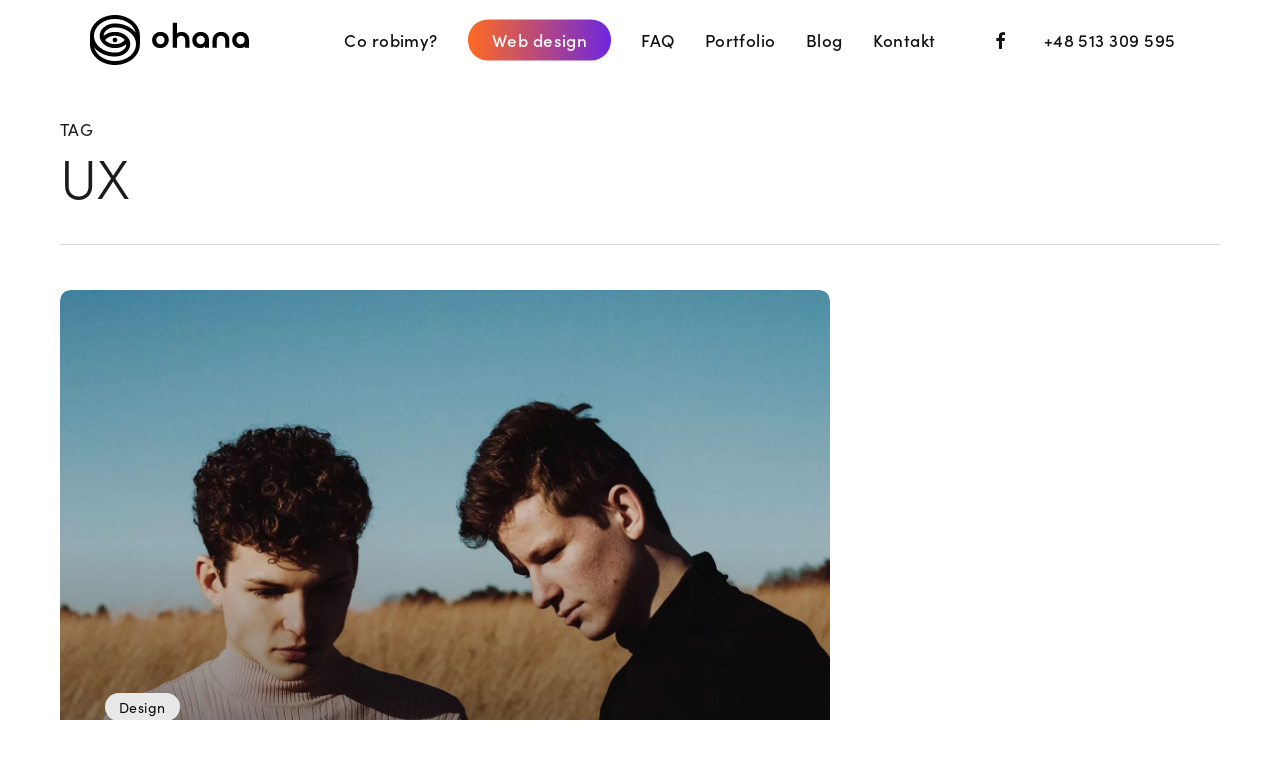

--- FILE ---
content_type: text/html; charset=utf-8
request_url: https://www.google.com/recaptcha/api2/aframe
body_size: 266
content:
<!DOCTYPE HTML><html><head><meta http-equiv="content-type" content="text/html; charset=UTF-8"></head><body><script nonce="1abhXKu9_QRQNyrVb3lLog">/** Anti-fraud and anti-abuse applications only. See google.com/recaptcha */ try{var clients={'sodar':'https://pagead2.googlesyndication.com/pagead/sodar?'};window.addEventListener("message",function(a){try{if(a.source===window.parent){var b=JSON.parse(a.data);var c=clients[b['id']];if(c){var d=document.createElement('img');d.src=c+b['params']+'&rc='+(localStorage.getItem("rc::a")?sessionStorage.getItem("rc::b"):"");window.document.body.appendChild(d);sessionStorage.setItem("rc::e",parseInt(sessionStorage.getItem("rc::e")||0)+1);localStorage.setItem("rc::h",'1769076224121');}}}catch(b){}});window.parent.postMessage("_grecaptcha_ready", "*");}catch(b){}</script></body></html>

--- FILE ---
content_type: text/css
request_url: https://ohanasopot.pl/wp-content/uploads/salient/menu-dynamic.css?ver=65955
body_size: 1097
content:
#header-outer .nectar-ext-menu-item .image-layer-outer,#header-outer .nectar-ext-menu-item .image-layer,#header-outer .nectar-ext-menu-item .color-overlay,#slide-out-widget-area .nectar-ext-menu-item .image-layer-outer,#slide-out-widget-area .nectar-ext-menu-item .color-overlay,#slide-out-widget-area .nectar-ext-menu-item .image-layer{position:absolute;top:0;left:0;width:100%;height:100%;overflow:hidden;}.nectar-ext-menu-item .inner-content{position:relative;z-index:10;width:100%;}.nectar-ext-menu-item .image-layer{background-size:cover;background-position:center;transition:opacity 0.25s ease 0.1s;}.nectar-ext-menu-item .image-layer video{object-fit:cover;width:100%;height:100%;}#header-outer nav .nectar-ext-menu-item .image-layer:not(.loaded){background-image:none!important;}#header-outer nav .nectar-ext-menu-item .image-layer{opacity:0;}#header-outer nav .nectar-ext-menu-item .image-layer.loaded{opacity:1;}.nectar-ext-menu-item span[class*="inherit-h"] + .menu-item-desc{margin-top:0.4rem;}#mobile-menu .nectar-ext-menu-item .title,#slide-out-widget-area .nectar-ext-menu-item .title,.nectar-ext-menu-item .menu-title-text,.nectar-ext-menu-item .menu-item-desc{position:relative;}.nectar-ext-menu-item .menu-item-desc{display:block;line-height:1.4em;}body #slide-out-widget-area .nectar-ext-menu-item .menu-item-desc{line-height:1.4em;}#mobile-menu .nectar-ext-menu-item .title,#slide-out-widget-area .nectar-ext-menu-item:not(.style-img-above-text) .title,.nectar-ext-menu-item:not(.style-img-above-text) .menu-title-text,.nectar-ext-menu-item:not(.style-img-above-text) .menu-item-desc,.nectar-ext-menu-item:not(.style-img-above-text) i:before,.nectar-ext-menu-item:not(.style-img-above-text) .svg-icon{color:#fff;}#mobile-menu .nectar-ext-menu-item.style-img-above-text .title{color:inherit;}.sf-menu li ul li a .nectar-ext-menu-item .menu-title-text:after{display:none;}.menu-item .widget-area-active[data-margin="default"] > div:not(:last-child){margin-bottom:20px;}.nectar-ext-menu-item__button{display:inline-block;padding-top:2em;}#header-outer nav li:not([class*="current"]) > a .nectar-ext-menu-item .inner-content.has-button .title .menu-title-text{background-image:none;}.nectar-ext-menu-item__button .nectar-cta:not([data-color="transparent"]){margin-top:.8em;margin-bottom:.8em;}.nectar-ext-menu-item .color-overlay{transition:opacity 0.5s cubic-bezier(.15,.75,.5,1);}.nectar-ext-menu-item:hover .hover-zoom-in-slow .image-layer{transform:scale(1.15);transition:transform 4s cubic-bezier(0.1,0.2,.7,1);}.nectar-ext-menu-item:hover .hover-zoom-in-slow .color-overlay{transition:opacity 1.5s cubic-bezier(.15,.75,.5,1);}.nectar-ext-menu-item .hover-zoom-in-slow .image-layer{transition:transform 0.5s cubic-bezier(.15,.75,.5,1);}.nectar-ext-menu-item .hover-zoom-in-slow .color-overlay{transition:opacity 0.5s cubic-bezier(.15,.75,.5,1);}.nectar-ext-menu-item:hover .hover-zoom-in .image-layer{transform:scale(1.12);}.nectar-ext-menu-item .hover-zoom-in .image-layer{transition:transform 0.5s cubic-bezier(.15,.75,.5,1);}.nectar-ext-menu-item{display:flex;text-align:left;}#slide-out-widget-area .nectar-ext-menu-item .title,#slide-out-widget-area .nectar-ext-menu-item .menu-item-desc,#slide-out-widget-area .nectar-ext-menu-item .menu-title-text,#mobile-menu .nectar-ext-menu-item .title,#mobile-menu .nectar-ext-menu-item .menu-item-desc,#mobile-menu .nectar-ext-menu-item .menu-title-text{color:inherit!important;}#slide-out-widget-area .nectar-ext-menu-item,#mobile-menu .nectar-ext-menu-item{display:block;}#slide-out-widget-area .nectar-ext-menu-item .inner-content,#mobile-menu .nectar-ext-menu-item .inner-content{width:100%;}#slide-out-widget-area.fullscreen-alt .nectar-ext-menu-item,#slide-out-widget-area.fullscreen .nectar-ext-menu-item{text-align:center;}#header-outer .nectar-ext-menu-item.style-img-above-text .image-layer-outer,#slide-out-widget-area .nectar-ext-menu-item.style-img-above-text .image-layer-outer{position:relative;}#header-outer .nectar-ext-menu-item.style-img-above-text,#slide-out-widget-area .nectar-ext-menu-item.style-img-above-text{flex-direction:column;}@media only screen and (max-width:999px){body #header-outer #logo{position:relative;margin:0 0;}body #header-space{height:calc(74px + var(--nectar_hook_before_nav_content_height,0px));}body[data-button-style^="rounded"] #header-outer .menu-item-1981 > a{border-left-width:15px;border-right-width:15px;}body[data-button-style^="rounded"] #header-outer .menu-item-1981 > a:before,body[data-button-style^="rounded"] #header-outer .menu-item-1981 > a:after{left:-15px;width:calc(100% + 30px);}}@media only screen and (min-width:1000px){body #header-outer .menu-item-1981 > a{border-left-width:24px;border-right-width:24px;}body #header-outer #header-secondary-outer .menu-item-1981 > a{border-left:12px solid transparent;border-right:12px solid transparent;}body #header-outer .menu-item-1981 > a:before,body #header-outer .menu-item-1981 > a:after{left:-24px;height:calc(100% + 24px);width:calc(100% + 48px);}#header-outer #header-secondary-outer .menu-item-1981 > a:before,#header-outer #header-secondary-outer .menu-item-1981 > a:after{left:-12px;width:calc(100% + 24px);}}#header-outer .menu-item-1981 > a{border:12px solid transparent;opacity:1!important;}#header-outer #header-secondary-outer .menu-item-1981 > a{border-top:0;border-bottom:0;}#header-outer #top li.menu-item-1981 > a .nectar-menu-icon{transition:none;}body #header-outer[data-has-menu][data-format] header#top nav ul.sf-menu li.menu-item.menu-item-1981[class*="menu-item-btn-style"] > a *:not(.char),body #header-outer[data-has-menu][data-format] header#top nav ul.sf-menu li.menu-item.menu-item-1981[class*="menu-item-btn-style"] > a:hover *:not(.char){color:inherit!important;transition:none;opacity:1;}#header-outer .menu-item-1981 > a,#header-outer #top nav .menu-item-1981 > a,#header-outer.transparent nav > ul.sf-menu .menu-item.menu-item-1981 > a,#header-outer.transparent #top nav > ul.sf-menu .menu-item.menu-item-1981 > a,body #header-outer[data-lhe="default"] #top nav .sf-menu > .sfHover:not(#social-in-menu).menu-item-1981 > a,body #header-outer[data-lhe="default"] #top nav > ul > li.menu-item-1981 > a:hover{color:#fff!important;}#header-outer[data-has-menu="true"].transparent #top nav ul.sf-menu li.menu-item-1981 > a:hover .nectar-menu-icon{color:#fff!important;}#header-outer .menu-item-1981 > a:before,#header-outer .menu-item-1981 > a:after{position:absolute;top:50%!important;left:-12px;width:calc(100% + 24px);height:calc(100% + 24px);content:"";display:block;z-index:-1;transform-origin:top;transform:translateY(-50%)!important;transition:opacity .45s cubic-bezier(0.25,1,0.33,1),transform .45s cubic-bezier(0.25,1,0.33,1),border-color .45s cubic-bezier(0.25,1,0.33,1),color .45s cubic-bezier(0.25,1,0.33,1),background-color .45s cubic-bezier(0.25,1,0.33,1),box-shadow .45s cubic-bezier(0.25,1,0.33,1);}#header-outer #header-secondary-outer .menu-item-1981 > a:after,#header-outer #header-secondary-outer .menu-item-1981 > a:before{height:calc(100% + 12px);}#header-outer .menu-item-1981 > a:after{opacity:0;transition:opacity 0.3s ease,transform 0.3s ease;}#header-outer .menu-item-1981 > a .menu-title-text:after{display:none!important;}#header-outer .menu-item-1981 > a{color:#fff;}#header-outer .menu-item-1981 > a:before{background:linear-gradient(90deg,#ff6b21,#6d27dd);}#header-outer .menu-item-1981 > a:hover:after,#header-outer .menu-item-1981[class*="current"] > a:after{opacity:1;}

--- FILE ---
content_type: image/svg+xml
request_url: https://ohanasopot.pl/wp-content/uploads/2024/01/ohanasopot_logo24_black.svg
body_size: 1009
content:
<?xml version="1.0" encoding="UTF-8"?>
<svg xmlns="http://www.w3.org/2000/svg" xmlns:xlink="http://www.w3.org/1999/xlink" xml:space="preserve" width="53.6185mm" height="16.8495mm" version="1.1" style="shape-rendering:geometricPrecision; text-rendering:geometricPrecision; image-rendering:optimizeQuality; fill-rule:evenodd; clip-rule:evenodd" viewBox="0 0 5362 1685">
 <defs>
  <style type="text/css">
   
    .fil0 {fill:black}
    .fil1 {fill:black;fill-rule:nonzero}
   
  </style>
 </defs>
 <g id="Warstwa_x0020_1">
  <metadata id="CorelCorpID_0Corel-Layer"></metadata>
  <path class="fil0" d="M2377 1116c150,0 281,-122 281,-274 0,-162 -118,-273 -281,-273 -151,0 -282,123 -282,273 0,164 118,274 282,274zm0 -130c-81,0 -141,-63 -141,-144 0,-83 60,-142 141,-142 82,0 140,59 140,142 0,81 -58,144 -140,144zm414 118l141 0 0 -262c0,-83 60,-142 141,-142 83,0 140,59 140,142l0 262 141 0 0 -262c0,-162 -111,-273 -269,-273 -65,0 -123,22 -153,57l0 -368 -141 0 0 846zm930 12c66,0 123,-22 156,-57l0 45 138 0 0 -262c0,-162 -118,-273 -282,-273 -150,0 -281,123 -281,273 0,164 111,274 269,274zm12 -130c-80,0 -140,-63 -140,-144 0,-83 60,-142 140,-142 83,0 141,59 141,142 0,81 -58,144 -141,144zm405 118l141 0 0 -262c0,-83 60,-142 140,-142 84,0 141,59 141,142l0 262 141 0 0 -262c0,-162 -115,-273 -279,-273 -143,0 -284,111 -284,273l0 262zm930 12c65,0 123,-22 156,-57l0 45 138 0 0 -262c0,-162 -118,-273 -282,-273 -150,0 -281,123 -281,273 0,164 110,274 269,274zm12 -130c-80,0 -140,-63 -140,-144 0,-83 60,-142 140,-142 83,0 141,59 141,142 0,81 -58,144 -141,144z"></path>
  <path class="fil1" d="M1173 842c-28,-36 -68,-67 -115,-91 -62,-31 -136,-49 -216,-49 -79,0 -153,18 -214,48 -48,24 -87,56 -117,92 16,19 34,37 54,53 70,55 168,88 277,88 80,0 154,-17 215,-48 48,-24 87,-56 116,-93zm-55 -210c83,43 151,105 193,177l0 0c15,27 27,56 35,85 9,30 12,61 12,91 0,117 -59,223 -155,298 -92,72 -218,116 -357,118l-3 0 -1 0c-229,0 -438,-77 -590,-201 -39,-32 -75,-67 -106,-105 27,110 95,210 190,287 129,105 308,171 506,171 199,0 379,-66 508,-171 125,-103 203,-243 203,-397 0,-153 -76,-292 -200,-394 -127,-105 -303,-172 -499,-174l0 0 -6 0 0 0 -6 0 0 0c-109,0 -207,34 -277,89 -65,50 -105,120 -105,194 0,2 0,4 0,6 31,-28 68,-53 109,-74 79,-40 173,-63 273,-63 102,0 196,23 276,63zm567 353c0,196 -96,372 -252,499 -152,124 -361,201 -591,201 -229,0 -438,-77 -590,-201 -156,-127 -252,-303 -252,-499l0 -285c0,-196 96,-372 252,-499 152,-124 361,-201 590,-201 230,0 439,77 591,201 156,127 252,303 252,499l0 285zm-843 283l4 0 0 0c108,0 205,-34 275,-89 65,-51 105,-120 105,-194 0,-2 0,-4 0,-6 -32,29 -69,54 -109,74 -79,40 -174,63 -275,63 -138,0 -266,-44 -358,-116 -97,-76 -158,-182 -158,-300 0,-118 61,-224 158,-299 92,-72 220,-117 358,-117l1 1 6 0 1 0 5 0 0 0c228,3 434,80 583,204 37,31 71,65 101,101 -27,-110 -95,-209 -189,-286 -129,-106 -308,-171 -508,-171 -198,0 -377,65 -506,171 -126,102 -203,242 -203,396 0,155 77,295 203,398 129,105 308,170 506,170l0 0zm0 -505c45,0 81,35 81,79 0,45 -36,81 -81,81 -44,0 -79,-36 -79,-81 0,-44 35,-79 79,-79z"></path>
 </g>
</svg>


--- FILE ---
content_type: image/svg+xml
request_url: https://ohanasopot.pl/wp-content/uploads/2024/11/ohana24_logo_white.svg
body_size: 1004
content:
<?xml version="1.0" encoding="UTF-8"?>
<!-- Creator: CorelDRAW X7 -->
<svg xmlns="http://www.w3.org/2000/svg" xmlns:xlink="http://www.w3.org/1999/xlink" xml:space="preserve" width="53.6185mm" height="16.8495mm" version="1.1" style="shape-rendering:geometricPrecision; text-rendering:geometricPrecision; image-rendering:optimizeQuality; fill-rule:evenodd; clip-rule:evenodd" viewBox="0 0 5362 1685">
 <defs>
  <style type="text/css">
   <![CDATA[
    .fil0 {fill:white}
    .fil1 {fill:white;fill-rule:nonzero}
   ]]>
  </style>
 </defs>
 <g id="Warstwa_x0020_1">
  <metadata id="CorelCorpID_0Corel-Layer"></metadata>
  <path class="fil0" d="M2377 1116c150,0 281,-122 281,-274 0,-162 -118,-273 -281,-273 -151,0 -282,123 -282,273 0,164 118,274 282,274zm0 -130c-81,0 -141,-63 -141,-144 0,-83 60,-142 141,-142 82,0 140,59 140,142 0,81 -58,144 -140,144zm414 118l141 0 0 -262c0,-83 60,-142 141,-142 83,0 140,59 140,142l0 262 141 0 0 -262c0,-162 -111,-273 -269,-273 -65,0 -123,22 -153,57l0 -368 -141 0 0 846zm930 12c66,0 123,-22 156,-57l0 45 138 0 0 -262c0,-162 -118,-273 -282,-273 -150,0 -281,123 -281,273 0,164 111,274 269,274zm12 -130c-80,0 -140,-63 -140,-144 0,-83 60,-142 140,-142 83,0 141,59 141,142 0,81 -58,144 -141,144zm405 118l141 0 0 -262c0,-83 60,-142 140,-142 84,0 141,59 141,142l0 262 141 0 0 -262c0,-162 -115,-273 -279,-273 -143,0 -284,111 -284,273l0 262zm930 12c65,0 123,-22 156,-57l0 45 138 0 0 -262c0,-162 -118,-273 -282,-273 -150,0 -281,123 -281,273 0,164 110,274 269,274zm12 -130c-80,0 -140,-63 -140,-144 0,-83 60,-142 140,-142 83,0 141,59 141,142 0,81 -58,144 -141,144z"></path>
  <path class="fil1" d="M1173 842c-28,-36 -68,-67 -115,-91 -62,-31 -136,-49 -216,-49 -79,0 -153,18 -214,48 -48,24 -87,56 -117,92 16,19 34,37 54,53 70,55 168,88 277,88 80,0 154,-17 215,-48 48,-24 87,-56 116,-93zm-55 -210c83,43 151,105 193,177l0 0c15,27 27,56 35,85 9,30 12,61 12,91 0,117 -59,223 -155,298 -92,72 -218,116 -357,118l-3 0 -1 0c-229,0 -438,-77 -590,-201 -39,-32 -75,-67 -106,-105 27,110 95,210 190,287 129,105 308,171 506,171 199,0 379,-66 508,-171 125,-103 203,-243 203,-397 0,-153 -76,-292 -200,-394 -127,-105 -303,-172 -499,-174l0 0 -6 0 0 0 -6 0 0 0c-109,0 -207,34 -277,89 -65,50 -105,120 -105,194 0,2 0,4 0,6 31,-28 68,-53 109,-74 79,-40 173,-63 273,-63 102,0 196,23 276,63zm567 353c0,196 -96,372 -252,499 -152,124 -361,201 -591,201 -229,0 -438,-77 -590,-201 -156,-127 -252,-303 -252,-499l0 -285c0,-196 96,-372 252,-499 152,-124 361,-201 590,-201 230,0 439,77 591,201 156,127 252,303 252,499l0 285zm-843 283l4 0 0 0c108,0 205,-34 275,-89 65,-51 105,-120 105,-194 0,-2 0,-4 0,-6 -32,29 -69,54 -109,74 -79,40 -174,63 -275,63 -138,0 -266,-44 -358,-116 -97,-76 -158,-182 -158,-300 0,-118 61,-224 158,-299 92,-72 220,-117 358,-117l1 1 6 0 1 0 5 0 0 0c228,3 434,80 583,204 37,31 71,65 101,101 -27,-110 -95,-209 -189,-286 -129,-106 -308,-171 -508,-171 -198,0 -377,65 -506,171 -126,102 -203,242 -203,396 0,155 77,295 203,398 129,105 308,170 506,170l0 0zm0 -505c45,0 81,35 81,79 0,45 -36,81 -81,81 -44,0 -79,-36 -79,-81 0,-44 35,-79 79,-79z"></path>
 </g>
</svg>


--- FILE ---
content_type: image/svg+xml
request_url: https://ohanasopot.pl/wp-content/uploads/2024/11/ohana24_logo_black_mobile.svg
body_size: 640
content:
<?xml version="1.0" encoding="UTF-8"?>
<!-- Creator: CorelDRAW X7 -->
<svg xmlns="http://www.w3.org/2000/svg" xmlns:xlink="http://www.w3.org/1999/xlink" xml:space="preserve" width="16.8495mm" height="16.8495mm" version="1.1" style="shape-rendering:geometricPrecision; text-rendering:geometricPrecision; image-rendering:optimizeQuality; fill-rule:evenodd; clip-rule:evenodd" viewBox="0 0 529 529">
 <defs>
  <style type="text/css">
   <![CDATA[
    .fil0 {fill:black;fill-rule:nonzero}
   ]]>
  </style>
 </defs>
 <g id="Warstwa_x0020_1">
  <metadata id="CorelCorpID_0Corel-Layer"></metadata>
  <path class="fil0" d="M369 265c-9,-12 -22,-21 -37,-29 -19,-10 -42,-16 -67,-16 -25,0 -48,6 -68,16 -15,7 -27,17 -36,29 5,6 10,11 17,16 22,17 52,28 87,28 25,0 48,-5 67,-15 15,-8 28,-18 37,-29zm-18 -66c27,13 48,33 61,55l0 0c5,9 9,18 11,27 3,9 4,19 4,28 0,37 -19,71 -49,94 -29,23 -68,37 -112,37l-1 0 0 0c-72,0 -138,-24 -186,-63 -12,-10 -23,-21 -33,-33 8,35 30,66 59,90 41,33 97,54 160,54 62,0 119,-21 159,-54 39,-32 64,-76 64,-125 0,-48 -24,-91 -63,-123 -40,-33 -95,-54 -157,-55l0 0 -2 0 0 0 -1 0 0 0c-35,0 -65,11 -87,28 -21,16 -34,38 -34,61 0,1 0,1 0,2 10,-9 22,-17 35,-23 25,-13 54,-20 86,-20 32,0 61,7 86,20zm178 110c0,62 -30,117 -79,157 -47,39 -113,63 -185,63 -72,0 -138,-24 -186,-63 -49,-40 -79,-95 -79,-157l0 -89c0,-62 30,-117 79,-157 48,-39 114,-63 186,-63 72,0 138,24 185,63 49,40 79,95 79,157l0 89zm-264 90l1 0 0 0c34,-1 64,-11 86,-29 21,-16 33,-37 33,-61 0,0 0,-1 0,-1 -10,9 -21,17 -34,23 -25,12 -55,20 -86,20 -44,0 -84,-14 -113,-37 -30,-24 -49,-57 -49,-94 0,-37 19,-70 49,-94 29,-23 69,-37 113,-37l0 1 2 0 0 0 2 0 0 0c71,0 136,25 183,64 12,9 22,20 32,31 -9,-34 -30,-65 -60,-90 -40,-33 -97,-53 -159,-53 -63,0 -119,20 -160,53 -39,32 -63,77 -63,125 0,49 24,93 63,125 41,33 97,54 160,54l0 0zm0 -159c14,0 25,11 25,25 0,14 -11,25 -25,25 -14,0 -25,-11 -25,-25 0,-14 11,-25 25,-25z"></path>
 </g>
</svg>
